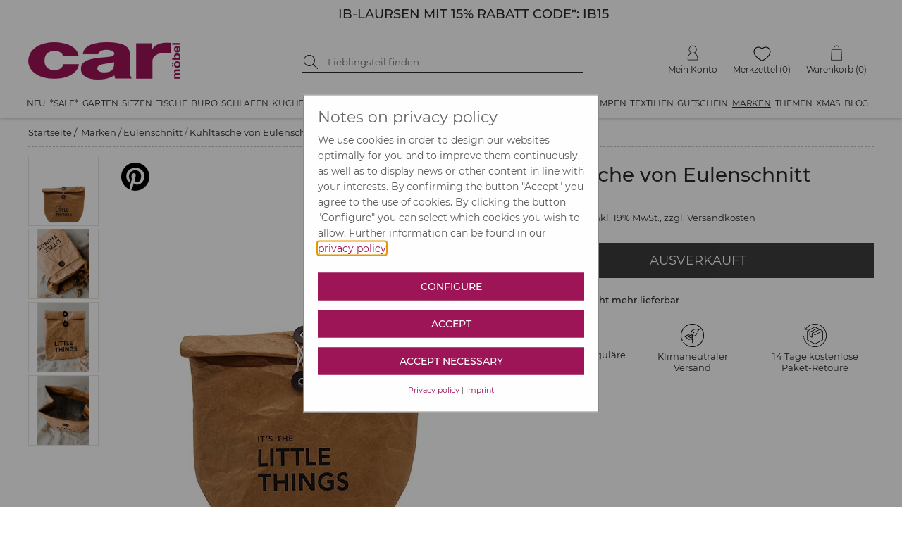

--- FILE ---
content_type: text/html; charset=utf-8
request_url: https://www.car-moebel.de/docs/article_crossselling.aspx?id=38013&domid=1087&sp=D&aid=248194
body_size: 853
content:


<!DOCTYPE html>

<html xmlns="http://www.w3.org/1999/xhtml">
<head><title>

</title></head>
<body>
    <form name="form1" method="post" action="./article_crossselling.aspx?id=38013&amp;domid=1087&amp;sp=D&amp;aid=248194" id="form1">
<div>
<input type="hidden" name="__VIEWSTATE" id="__VIEWSTATE" value="t4b3KwkWfRjjuqMzmeyWhrHMbPu6FAQITtWu+KNNOgL9ZktakGuu9C8rlaW7RCOpbBgScKDmzHprJl/FqihPaM3VMsOSic5PM1kYOaSX/V0oHa5UWef8u13POWq8ey0w" />
</div>

<div>

	<input type="hidden" name="__VIEWSTATEGENERATOR" id="__VIEWSTATEGENERATOR" value="8252349B" />
</div>
        <div id="crossselling">
        <div class="cs-wrapper swiper-wrapper"><div class="at_csv2 swiper-slide" style="position:relative;"><a href="/de/buffetschrank--1648-204595" onmouseover="$(&#39;.csinfo0&#39;).show()" onmouseout="$(&#39;.csinfo0&#39;).hide()"><img src="img/blind.gif" width="155" height="205" data-pin-nopin="true" data-original="artikelbilder/cs_main_234770.jpg" alt="gewachstvon CAR MÖBEL" class="cslazy" /></a><div class="cslayer csinfo0" onclick="javascript: location.href=&#39;/de/buffetschrank--1648-204595&#39;"><div class="at_csbox1 cs_txt">gewachst</div><div class="at_csbox2 cs_txt">von CAR MÖBEL</div><div class="at_csbox3 cs_txt">EUR 1.299,90</div><div class="at_csboxshow">Anzeigen</div></div></div></div></div>
    </form>
</body>
</html>
